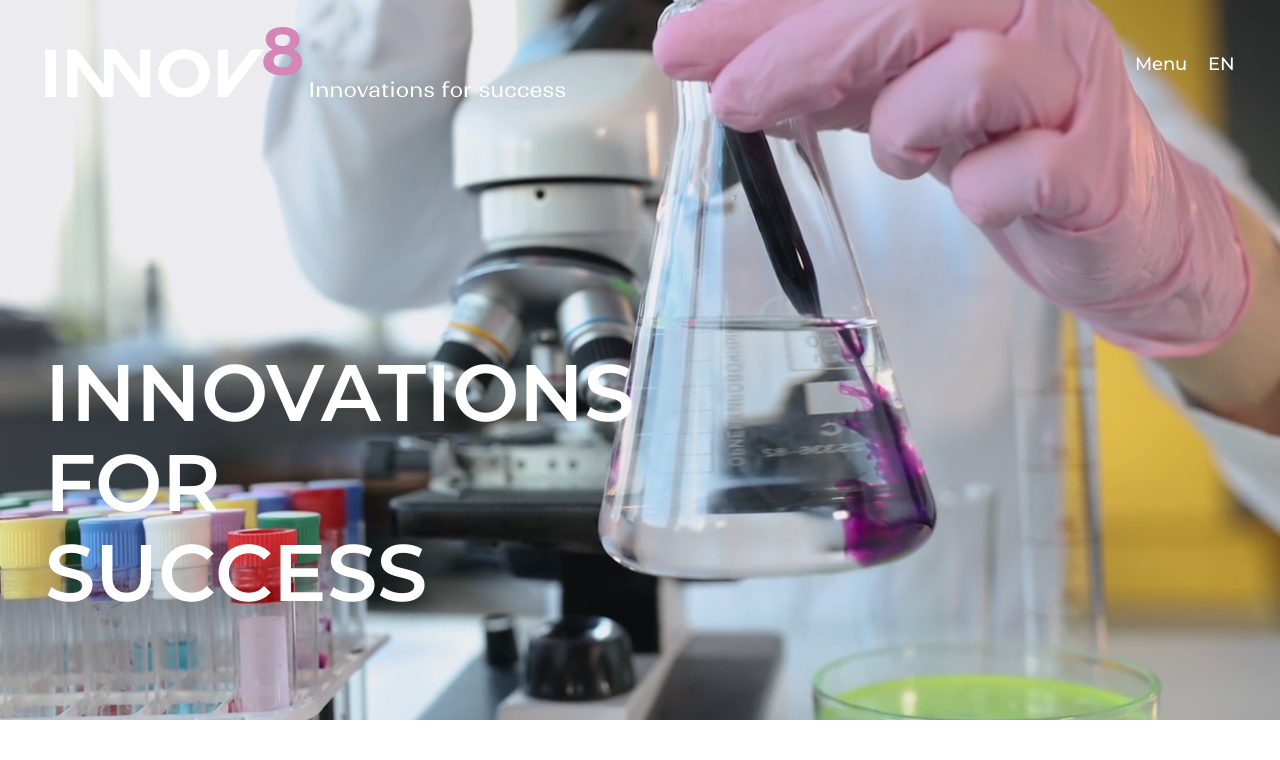

--- FILE ---
content_type: text/html;charset=UTF-8
request_url: https://www.innov8.at/
body_size: 3674
content:

<!DOCTYPE html>
<html lang="en">
	<head>
		<meta charset="utf-8" />
		<meta name="viewport" content="width=device-width, initial-scale=1, maximum-scale=1" />
		
		<!-- ######################################## -->
		<!--      website and content management      -->
		<!--  powered by syreta retail digitalization -->
		<!--          more info: www.syreta.com       -->
		<!-- ######################################## -->
		
		
	<meta name="robots" content="index, follow" /> 	
				<meta property="og:title" content="Home - innov8" />
				<meta property="og:image" content="/images/logo.svg" />
				<meta name="title" content="Home - innov8" />
				
				<title>Home - innov8</title>
			
		
			
			<link href="https://api.fontshare.com/css?f[]=ranade@400,401&display=swap" rel="stylesheet">
			<link href="/css/bootstrap.css" rel="stylesheet" />
			<link href="/css/style.css?v=1.0.0.0" rel="stylesheet" />
		
	</head>

	<body>
		
	<header>
		<div class="top">
			<div class="container">
				<div class="headerPad">
					<div class="row align-items-center justify-content-between">
						<div class="col-auto">
							<div class="hideOnMenuOpen">
								<a href="/en">
									<img class="img-fluid d-none d-md-block logo" src="/images/logoTextWhite.svg" alt="innov8" />
									<img class="img-fluid d-block d-md-none logo" src="/images/logoWhite.svg" alt="innov8" />
									<img class="img-fluid logoFixed" src="/images/logo.svg" alt="innov8" />
								</a>
							</div>
						</div>
						<div class="col-auto pt-1 ps-0">
							<a href="/" class="toggleMenu text-decoration-none hideOnMenuOpen textWhite">
								Menu
							</a>
							<a class="text-decoration-none ms-3 hideOnMenuOpen textWhite" id="langManu" data-bs-toggle="dropdown" aria-expanded="false">EN</a>
							<ul class="dropdown-menu" aria-labelledby="langManu">
								
									<li><a class="dropdown-item" href="/de">Deutsch</a></li>
								
									<li><a class="dropdown-item" href="/en">English</a></li>
								
							</ul>
						</div>
					</div>
				</div>
			</div>
		</div>
		<div class="absMenu">
			<div class="container h-100">
				<div class="row h-100">
					<div class="col-12 align-self-start">
						<div class="headerPad">
							<div class="row align-items-start align-items-md-end justify-content-between">
								<div class="col-auto">
									<a href="/en">
										<img class="img-fluid d-none d-md-block logo" src="/images/logoTextWhite.svg" alt="innov8" />
										<img class="img-fluid d-block d-md-none logo" src="/images/logoWhite.svg" alt="innov8" />
									</a>
								</div>
								<div class="col-auto">
									<a href="/" class="toggleMenu">
										<img class="img-fluid d-none d-md-block" src="/images/closeWhite.svg" alt="close" />
										<img class="img-fluid d-block d-md-none" src="/images/closeWhiteSmall.svg" alt="close" />
									</a>
								</div>
							</div>
						</div>
					</div>
					<div class="col-12 align-self-end">
						<div class="menu">
							<ul>
								
									<li>
										<a class="entry h1" href="/en/about-us">About us</a>
									</li>
								
									<li>
										<a class="entry h1" href="/en/competences">competences</a>
									</li>
								
									<li>
										<a class="entry h1" href="/en/contact">contact</a>
									</li>
								
							</ul>
						</div>
					</div>
				</div>
			</div>
		</div>
	</header>
	<div id="topAlert" class="feedbackOverlay">
	<div class="txt text-center"></div>
</div>

		<div id="content">
			
				<div id="inhalt1">
					
	<div class="tmplHeader">
		
			<img class="bgMedia d-block d-md-none" src="/upload/content/01_Home/innov8-header-01-3840x2200.jpg" alt="" title="" />
			
			<video class="bgMedia d-none d-md-block" autoplay muted loop playsinline>
				<source src="/upload/content/01_Home/innov8-header-05-3840x2200_superlow-720p.mp4" type="video/mp4" />
			</video>
		
		<div class="container h-100">
			<div class="row h-100">
				<div class="col-12 col-sm-10 col-md-9 col-lg-8 col-xl-7 col-xxl-6 col-xxxl-4 align-self-end">
					<div class="content hideOnMenuOpen h1 mb-0 fadeIn text-weiss">
						Innovations<br>for<br>Success
					</div>
				</div>
			</div>
		</div>
	</div>

				</div>
			
				<div id="inhalt2">
					
	<div class="tmplHeadline bg-weiss spaceTopmittel spaceBottommittel">
		<div class="container innerPad">
			<div class="row">
				<div class="col-12">
					
						<h1 class="mb-0 fadeIn text-center">INNOVATION IS A FAMILY AFFAIR</h1>
					
				</div>
			</div>
		</div>
	</div>

				</div>
			
				<div id="inhalt8">
					
	<div class="tmplTextBild bg-weiss spaceTopkein spaceBottommittel">
		<div class="container">
			<div class="row justify-content-between">
				<div class="col-12 col-md-6 order-1 order-md-1">
					
						<video class="img-fluid fadeIn" autoplay muted loop playsinline>
							<source src="/upload/content/01_Home/innov8-logo-animation-1830x1320_high.mp4" type="video/mp4" />
						</video>
					
				</div>
				<div class="col-12 col-md-6 col-xl-4 order-2">
					<div class="row h-100 text-start">
						<div class="col-12 align-self-start">
							
								<h2 class="mb-4 mt-4 mt-md-0 fadeIn">Expertise and the Spirit of Innovation are the Basis of Success.</h2>
							
						</div>
						<div class="col-12 align-self-end">
							<div class="fadeIn pb-xxl-5">
								<p>Innovation is the driving force behind success in the food industry. We at Innov8 are the research and development specialists in innovative technologies and products. As a strong member of the Almi Family, we also offer you bundled industry expertise and the professional network of the Almi Group.</p>

<p><a href="/en/about-us">Learn more</a></p>

							</div>
						</div>
					</div>
				</div>
			</div>
		</div>
	</div>

				</div>
			
				<div id="inhalt7">
					
	<div class="tmplFliesstext text-weiss bg-pink spaceTopkein spaceBottomkein">
		<div class="container innerPad">
			<div class="row justify-content-center">
				<div class="col-12 col-sm-10 col-lg-8 col-xxl-6 textBig text-center">
					<div class="fadeIn">
						<p>Benefit from our individual, innovative solutions and product developments, from raw material procurement to the end product.</p>

					</div>
				</div>
			</div>
		</div>
	</div>

				</div>
			
				<div id="inhalt53">
					
	<div class="tmplTextBild bg-weiss spaceTopmittel spaceBottommittel">
		<div class="container">
			<div class="row justify-content-between">
				<div class="col-12 col-md-6 order-1 order-md-1">
					
						<img class="img-fluid fadeIn" src="/upload/content/01_Home/innov8-vorsprung-durch-innovation-1830x1320.jpg" alt="" title="" />
					
				</div>
				<div class="col-12 col-md-6 col-xl-4 order-2">
					<div class="row h-100 text-start">
						<div class="col-12 align-self-start">
							
								<h2 class="mb-4 mt-4 mt-md-0 fadeIn">A Head Start through Innovation</h2>
							
						</div>
						<div class="col-12 align-self-end">
							<div class="fadeIn pb-xxl-5">
								<p>Competition in the food market is challenging. If you want to secure a long-term lead in the market, you have to always be one step ahead of the competition, and inspire your customers with truly innovative solutions. As a research and development specialist in the food sector, Innov8 is the first port of call to realise your market advantage.</p>

<p><a href="/en/about-us#inhalt50">Learn more</a></p>

							</div>
						</div>
					</div>
				</div>
			</div>
		</div>
	</div>

				</div>
			
				<div id="inhalt52">
					
	<div class="tmplTextBild bg-weiss spaceTopkein spaceBottomkein">
		<div class="container">
			<div class="row justify-content-between">
				<div class="col-12 col-md-6 order-1 order-md-3">
					
						<img class="img-fluid fadeIn" src="/upload/content/01_Home/innov8-02-1830x1320.jpg" alt="" title="" />
					
				</div>
				<div class="col-12 col-md-6 col-xl-4 order-2">
					<div class="row h-100 text-start">
						<div class="col-12 align-self-start">
							
								<h2 class="mb-4 mt-4 mt-md-0 fadeIn">The World Belongs to the Brave</h2>
							
						</div>
						<div class="col-12 align-self-end">
							<div class="fadeIn pb-xxl-5">
								<p>It takes courage to conquer the food market with an innovative product. Contact Innov8, your innovative, competent and experienced partner, for the development of your product; including all further services.</p>

<p><a href="/en/competences">Learn more</a></p>

							</div>
						</div>
					</div>
				</div>
			</div>
		</div>
	</div>

				</div>
			
				<div id="inhalt5">
					
	<div class="tmplZwischentextGross bg-weiss spaceTopkein spaceBottomkein">
		<div class="container innerPad">
			<div class="row">
				<div class="col-12">
					
						<h2 class="text-center mb-0 fadeIn">OUR CURRENT RESEARCH PROJECTS</h2>
					
				</div>
			</div>
		</div>
	</div>

				</div>
			
				<div id="inhalt56">
					
	<div class="tmplVierBilder bg-weiss spaceTopkein spaceBottommittel">
		<div class="container-fluid">
			<div class="row">
				<div class="col-12 col-sm-6 col-xl-3 p-0">
					
						<a href="/en/kompetenzen#inhalt42">
					
							<img class="img-fluid fadeIn" src="/upload/content/03_Kompetenzen/innov8-projekt-logo-lightgreeneggs.svg" alt="" title="" />
						
						</a>
					
				</div>
				<div class="col-12 col-sm-6 col-xl-3 p-0">
					
						<a href="/en/kompetenzen#inhalt42">
					
							<img data-fade-delay="100" class="img-fluid fadeIn" src="/upload/content/03_Kompetenzen/projekt-logo-ffoqsi.svg" alt="" title="" />
						
						</a>
					
				</div>
				<div class="col-12 col-sm-6 col-xl-3 p-0">
					
						<a href="/en/kompetenzen#inhalt42">
					
							<img data-fade-delay="200" class="img-fluid fadeIn" src="/upload/content/03_Kompetenzen/projekt-logo-blackboxumami.svg" alt="" title="" />
						
						</a>
					
				</div>
				<div class="col-12 col-sm-6 col-xl-3 p-0">
					
						<a href="/en/kompetenzen#inhalt42">
					
							<img data-fade-delay="300" class="img-fluid fadeIn" src="/upload/content/03_Kompetenzen/innov8-projekt-logo-kappanext.svg" alt="" title="" />
						
						</a>
					
				</div>
			</div>
		</div>
	</div>

				</div>
			
		</div>

		
	<footer>
		<div class="container">
			<div class="footerPad">
				<div class="row justify-content-between align-items-center">
					<div class="col-auto">
						<a href="/en">
							<img class="img-fluid d-none d-md-block logo" src="/images/logoText.svg" alt="innov8" />
							<img class="img-fluid d-block d-md-none logo" src="/images/logo.svg" alt="innov8" />
						</a>
					</div>
					<div class="col-auto">
						<a href="">
							<img class="img-fluid aGroup" src="/images/aGroup.svg" alt="innov8" />
						</a>
					</div>
				</div>
			</div>
			<div class="row align-items-center">
				
					<div class="col-12 col-xl-auto footerBig">
						<a class="entry me-xl-4 pe-xl-3" href="/en/about-us">About us</a>
					</div>
				
					<div class="col-12 col-xl-auto footerBig">
						<a class="entry me-xl-4 pe-xl-3" href="/en/competences">competences</a>
					</div>
				
					<div class="col-12 col-xl-auto footerBig">
						<a class="entry me-xl-4 pe-xl-3" href="/en/contact">contact</a>
					</div>
				
				<div class="col-auto mt-4 mt-xl-0 ms-xl-auto">
					
						<a class="ms-xl-2 me-2 me-xl-0" href="/en/imprint">imprint</a>
					
						<a class="ms-xl-2 me-2 me-xl-0" href="/en/data-privacy-statement">data privacy statement</a>
					
				</div>
			</div>
			<div class="row">
				<div class="col my-3 py-1">
					<hr />
				</div>
			</div>
			<div class="row">
				<div class="col-12 footerSmall">
					Innov8 GmbH, Hörschinger Straße 1<span class="d-xl-inline d-none">,</span><br class="d-xl-none" />
					4064 Oftering – Austria<span class="d-xl-inline d-none">,</span><br class="d-xl-none" />
					Phone: <a href="tel:+437221733998020">+43 7221 73399 8020</a><span class="d-xl-inline d-none">,</span><br class="d-xl-none" />
					<span class="d-xl-inline d-none">,</span><br class="d-xl-none" />
					innov8.at, <a href="mailto:office@innov8.at">office@innov8.at</a>
				</div>
			</div>
		</div>
	</footer>

			<script src="https://cdnjs.cloudflare.com/ajax/libs/jquery/3.6.0/jquery.min.js" integrity="sha512-894YE6QWD5I59HgZOGReFYm4dnWc1Qt5NtvYSaNcOP+u1T9qYdvdihz0PPSiiqn/+/3e7Jo4EaG7TubfWGUrMQ==" crossorigin="anonymous" referrerpolicy="no-referrer"></script>
			
			<script src="/js/bootstrap.bundle.min.js"></script>
			<script src="/js/core.js?v=1.0.0.0"></script>
		
	</body>
</html>

--- FILE ---
content_type: text/css
request_url: https://api.fontshare.com/css?f[]=ranade@400,401&display=swap
body_size: 1038
content:
/* Ranade */
@font-face {
  font-family: 'Ranade';
  src: url('//cdn.fontshare.com/wf/VTABUNXESC35DOCRFNLIWPSTHJEOCY4Q/GIHU5SZ7WYPXDURVYYYDCWYCQVT4M3H6/RXZ46KOEDGXL7HVIXMJIAZICDYUR5QZJ.woff2') format('woff2'),
       url('//cdn.fontshare.com/wf/VTABUNXESC35DOCRFNLIWPSTHJEOCY4Q/GIHU5SZ7WYPXDURVYYYDCWYCQVT4M3H6/RXZ46KOEDGXL7HVIXMJIAZICDYUR5QZJ.woff') format('woff'),
       url('//cdn.fontshare.com/wf/VTABUNXESC35DOCRFNLIWPSTHJEOCY4Q/GIHU5SZ7WYPXDURVYYYDCWYCQVT4M3H6/RXZ46KOEDGXL7HVIXMJIAZICDYUR5QZJ.ttf') format('truetype');
  font-weight: 400;
  font-display: swap;
  font-style: normal;
}
@font-face {
  font-family: 'Ranade';
  src: url('//cdn.fontshare.com/wf/LAZUBAPAHSYG5SHWCGBZRPUUUO7WZFQ6/AJTKUA2DCZYQ5XAIM2WHNMD4UIQ5WK5W/5VJOD3PSYL66KPX5AB27YLMM327JTBER.woff2') format('woff2'),
       url('//cdn.fontshare.com/wf/LAZUBAPAHSYG5SHWCGBZRPUUUO7WZFQ6/AJTKUA2DCZYQ5XAIM2WHNMD4UIQ5WK5W/5VJOD3PSYL66KPX5AB27YLMM327JTBER.woff') format('woff'),
       url('//cdn.fontshare.com/wf/LAZUBAPAHSYG5SHWCGBZRPUUUO7WZFQ6/AJTKUA2DCZYQ5XAIM2WHNMD4UIQ5WK5W/5VJOD3PSYL66KPX5AB27YLMM327JTBER.ttf') format('truetype');
  font-weight: 400;
  font-display: swap;
  font-style: italic;
}




--- FILE ---
content_type: text/css
request_url: https://www.innov8.at/css/style.css?v=1.0.0.0
body_size: 2193
content:
/* montserrat-500 - latin */
@font-face {
	font-family: 'Montserrat';
	font-style: normal;
	font-weight: 500;
	src: url('/fonts/montserrat-v25-latin-500.eot');
	src: local(''),
		url('/fonts/montserrat-v25-latin-500.eot?#iefix') format('embedded-opentype'),
		url('/fonts/montserrat-v25-latin-500.woff2') format('woff2'),
		url('/fonts/montserrat-v25-latin-500.woff') format('woff'),
		url('/fonts/montserrat-v25-latin-500.ttf') format('truetype'),
		url('/fonts/montserrat-v25-latin-500.svg#Montserrat') format('svg');
}
/* montserrat-600 - latin */
@font-face {
	font-family: 'Montserrat';
	font-style: normal;
	font-weight: 600;
	src: url('/fonts/montserrat-v25-latin-600.eot');
	src: local(''),
		url('/fonts/montserrat-v25-latin-600.eot?#iefix') format('embedded-opentype'),
		url('/fonts/montserrat-v25-latin-600.woff2') format('woff2'),
		url('/fonts/montserrat-v25-latin-600.woff') format('woff'),
		url('/fonts/montserrat-v25-latin-600.ttf') format('truetype'),
		url('/fonts/montserrat-v25-latin-600.svg#Montserrat') format('svg');
}
/* montserrat-500italic - latin */
@font-face {
	font-family: 'Montserrat';
	font-style: italic;
	font-weight: 500;
	src: url('/fonts/montserrat-v25-latin-500italic.eot');
	src: local(''),
		url('/fonts/montserrat-v25-latin-500italic.eot?#iefix') format('embedded-opentype'),
		url('/fonts/montserrat-v25-latin-500italic.woff2') format('woff2'),
		url('/fonts/montserrat-v25-latin-500italic.woff') format('woff'),
		url('/fonts/montserrat-v25-latin-500italic.ttf') format('truetype'),
		url('/fonts/montserrat-v25-latin-500italic.svg#Montserrat') format('svg');
}
/* montserrat-600italic - latin */
@font-face {
	font-family: 'Montserrat';
	font-style: italic;
	font-weight: 600;
	src: url('/fonts/montserrat-v25-latin-600italic.eot');
	src: local(''),
		url('/fonts/montserrat-v25-latin-600italic.eot?#iefix') format('embedded-opentype'),
		url('/fonts/montserrat-v25-latin-600italic.woff2') format('woff2'),
		url('/fonts/montserrat-v25-latin-600italic.woff') format('woff'),
		url('/fonts/montserrat-v25-latin-600italic.ttf') format('truetype'),
		url('/fonts/montserrat-v25-latin-600italic.svg#Montserrat') format('svg');
}

body {
	font-family: 'Montserrat', sans-serif;
	font-size: 18px;
	line-height: 1.222;
	font-weight: 500;
	color: #4A4A49;
}
html,
body {
	overflow-x: hidden;
}

.container {
	max-width: none;
	padding-left: 45px;
	padding-right: 45px;
}

.h1,
h1 {
	font-size: 80px;
	font-weight: 600;
	line-height: 1.125;
	text-transform: uppercase;
}
.h2,
h2 {
	font-family: 'Ranade', sans-serif;
	font-size: 50px;
	line-height: 1.2;
}

.textBig {
	font-size: 23px;
	line-height: 1.217;
}
.textSmall {
	font-size: 12px;
	line-height: 1.667;
	letter-spacing: .15em;
	text-transform: uppercase;
}
.footerBig {
	font-size: 30px;
	font-weight: 600;
	line-height: 1.5;
	color: #262626;
	text-transform: uppercase;
}
.footerSmall {
	font-size: 13px;
	line-height: 1.385;
	letter-spacing: .05em;
}

.btn {
	font-size: 12px;
	line-height: 1.667;
	letter-spacing: .15em;
	text-transform: uppercase;
	padding: 16px 33px;
	border-radius: 8px;
}

.bgMedia {
	position: absolute;
	left: 0;
	top: 0;
	width: 100%;
	height: 100%;
	object-fit: cover;
	object-position: 50% 50%;
	z-index: 0;
}
.text262626 {
	color: #262626;
}

.fadeIn {
	opacity: 0;
	transform: translateY(30px);
	transition: opacity 250ms linear, transform 500ms ease-out;
}
.fadeIn.showFade {
	opacity: 1;
	transform: translateY(0);
}

.spaceTopklein {
	padding-top: 40px;
}
.spaceTopmittel {
	padding-top: 120px;
}
.spaceTopgross {
	padding-top: 200px;
}
.spaceTopmax {
	padding-top: 400px;
}
.spaceBottomklein {
	padding-bottom: 40px;
}
.spaceBottommittel {
	padding-bottom: 120px;
}
.spaceBottomgross {
	padding-bottom: 200px;
}
.spaceBottommax {
	padding-bottom: 400px;
}

hr {
	border: none;
	outline: none;
	box-shadow: none;
	width: 100%;
	height: 1px;
	background-color: #262626;
	display: block;
	margin: 0;
	padding: 0;
}

.text2Col {
	column-count: 2;
	column-gap: 30px;
}

.bg-grau,
.bg-dunkelgrau {
	color: #fff;
}

.feedbackOverlay {
	display: none;
	position: fixed;
	top: 0;
	width: 100%;
	color: #fff;
	font-weight: 700;
	z-index: 1110;
	box-shadow: 0 2px 2px rgba(0, 0, 0, .1);
}
.feedbackOverlay > * {
	padding: 15px;
}
.feedbackOverlay p {
	margin-bottom: 0;
}
.feedbackOverlay .success {
	display: none;
	background-color: #efefef;
	color: #00a660;
}
.feedbackOverlay .error {
	display: none;
	background-color: #efefef;
	color: #c92438;
}

.form-select,
.form-control {
	padding-top: 11px;
	padding-bottom: 11px;
	border: 1px solid #4A4A49;
	border-radius: 3px;
}

a,
a:active,
a:focus,
a:hover {
	color: inherit;
}

.headerSpacer {
	height: 199px;
}
.hideOnMenuOpen {
	opacity: 1;
	transition: all 150ms linear;
}
body.menuOpen .hideOnMenuOpen {
	opacity: 0;
}
header {
	position: fixed;
	width: 100%;
	z-index: 900;
}
header .headerPad {
	padding: 27px 0 101px;
	transition: all 150ms linear;
}
header .logo {
	display: block;
}
header .logoFixed {
	display: none;
}
body.scrolled header .top .logo {
	display: none!important;
}
body.scrolled header .logoFixed {
	display: block;
	width: 90px;
}
body.scrolled header .top .headerPad {
	padding: 9px 0 16px;
}
header .top {
	transition: all 150ms linear;
}
body.scrolled header .top {
	background-color: #fff;
}
body:not(.scrolled) header .top .textWhite {
	color: #fff;
}
header .absMenu {
	position: fixed;
	left: 50%;
	top: -50%;
	width: 100%;
	height: 100%;
	background-color: rgba(38, 38, 38, .9);
	display: none;
	opacity: 0;
	pointer-events: none;
	transform: scale(0);
	transition: all 150ms linear;
}
body.loaded header .absMenu {
	display: block;
}
body.menuOpen header .absMenu {
	left: 0;
	top: 0;
	opacity: 1;
	pointer-events: auto;
	transform: scale(1);
}
header .absMenu .menu {
	padding-bottom: 102px;
}
header .absMenu .menu ul {
	list-style: none;
	padding: 0;
	margin: 0;
}
header .absMenu .menu ul li a {
	color: #fff;
	text-decoration: none;
	transition: all 100ms linear;
}
header .absMenu .menu ul li a.active,
header .absMenu .menu ul li a:hover {
	color: var(--pink);
	text-decoration: underline;
}

.tmplHeader {
	position: relative;
	height: 100vh;
}
.tmplHeader .content {
	padding-bottom: 102px;
}

.tmplHeadline .innerPad {
	padding-top: 45px;
	padding-bottom: 45px;
}

.tmplTrennstrich .innerPad {
	padding-top: 60px;
	padding-bottom: 60px;
}

.tmplZwischentextGross .innerPad {
	padding-top: 165px;
	padding-bottom: 165px;
}

.tmplFliesstext .innerPad {
	padding-top: 144px;
	padding-bottom: 144px;
}

.tmplZwischentextKlein .innerPad {
	padding-top: 92px;
	padding-bottom: 92px;
}

.tmplHeadlineText .headline {
	padding-bottom: 200px;
}

.tmplMaps .gmaps {
	height: 500px;
	max-height: 70vw;
}

footer {
	padding-top: 27px;
	padding-bottom: 39px;
}
footer .footerPad {
	padding-bottom: 150px;
}
footer a {
	text-decoration: none;
}

@media (max-width: 575.98px) {
	.text2Col {
		column-count: 1;
	}
}

@media (max-width: 767.98px) {
	body {
		font-size: 16px;
		line-height: 1.1875;
	}

	.h1,
	h1 {
		font-size: 40px;
		line-height: 1.175;
	}
	.h2,
	h2 {
		font-family: 'Ranade', sans-serif;
		font-size: 30px;
		line-height: 1.167;
	}

	.textBig {
		font-size: 20px;
		line-height: 1.25;
	}
	.textSmall {
		font-size: 11px;
		line-height: 1.818;
	}

	.spaceTopmittel {
		padding-top: 80px;
	}
	.spaceTopgross {
		padding-top: 120px;
	}
	.spaceTopmax {
		padding-top: 200px;
	}
	.spaceBottommittel {
		padding-bottom: 80px;
	}
	.spaceBottomgross {
		padding-bottom: 120px;
	}
	.spaceBottommax {
		padding-bottom: 200px;
	}

	.headerSpacer {
		height: 119px;
	}
	header .headerPad {
		padding: 27px 0 48px;
	}
	body.scrolled header .logoFixed {
		width: 77px;
	}	
	body.scrolled header .top .headerPad {
		padding: 13px 0 16px;
	}
	header .absMenu .headerPad {
		padding: 23px 0;
	}

	.tmplHeadline .innerPad {
		padding-top: 35px;
		padding-bottom: 35px;
	}

	.tmplTrennstrich .innerPad {
		padding-top: 39px;
		padding-bottom: 39px;
	}

	.tmplZwischentextGross .innerPad {
		padding-top: 40px;
		padding-bottom: 40px;
	}

	.tmplFliesstext .innerPad {
		padding-top: 88px;
		padding-bottom: 88px;
	}

	.tmplZwischentextKlein .innerPad {
		padding-top: 52px;
		padding-bottom: 52px;
	}

	.tmplHeadlineText .headline {
		padding-bottom: 32px;
	}
}

@media (max-width: 991.98px) {
}

@media (max-width: 1199.98px) {
	.tmplZwischentextGross .innerPad {
		padding-top: 115px;
		padding-bottom: 115px;
	}

	.tmplFliesstext .innerPad {
		padding-top: 100px;
		padding-bottom: 100px;
	}

	.tmplHeadlineText .headline {
		padding-bottom: 35px;
	}
	footer .footerPad {
		padding-bottom: 50px;
	}
	footer .aGroup {
		width: 53px;
	}
}

@media (max-width: 1399.98px) {
}

@media (max-width: 1899.98px) {
}

--- FILE ---
content_type: image/svg+xml
request_url: https://www.innov8.at/images/aGroup.svg
body_size: 1765
content:
<svg xmlns="http://www.w3.org/2000/svg" width="84.886" height="71.847" viewBox="0 0 84.886 71.847">
  <g id="Gruppe_813" data-name="Gruppe 813" transform="translate(-223.285 -282.277)">
    <path id="Pfad_274" data-name="Pfad 274" d="M1495.3,1350.344c0,4.887-3.181,7.563-7.985,7.563-4.509,0-7.8-2.506-7.8-7.1,0-3.139,1.622-6.026,4.551-6.026h.147v2.444c-2.044,0-3.245,1.6-3.245,3.687,0,3.2,3.076,4.551,6.215,4.572,3.729,0,6.594-1.517,6.637-5.267a5.714,5.714,0,0,0-1.032-3.413h-4.067v3.581h-1.433v-5.878h5.9A8.253,8.253,0,0,1,1495.3,1350.344Z" transform="translate(-1187.126 -1003.798)" fill="#161615"/>
    <path id="Pfad_275" data-name="Pfad 275" d="M1483.346,1098.916v-5.962c0-2.949,1.664-5.246,4.614-5.246a4.577,4.577,0,0,1,4.172,2.781l6.531-3.287v2.612l-5.919,2.928c.021.337.042.7.042,1.033v2.823h5.878v2.317Zm1.432-2.317h6.573v-3.013a3.205,3.205,0,0,0-3.392-3.54c-2.065,0-3.182,1.391-3.182,3.392Z" transform="translate(-1190.746 -760.646)" fill="#161615"/>
    <path id="Pfad_276" data-name="Pfad 276" d="M1495.3,807.451c0,4.572-3.414,7.1-7.9,7.1-4.467,0-7.88-2.528-7.88-7.1,0-4.593,3.413-7.121,7.88-7.121C1491.887,800.33,1495.3,802.858,1495.3,807.451Zm-1.475,0c0-3.329-3.139-4.677-6.426-4.677s-6.4,1.348-6.4,4.677c0,3.308,3.118,4.656,6.4,4.656S1493.826,810.759,1493.826,807.451Z" transform="translate(-1187.13 -489.555)" fill="#161615"/>
    <path id="Pfad_277" data-name="Pfad 277" d="M1492.658,543.877c2.971,0,4.762-1.138,4.762-4.087,0-2.886-1.9-4.129-4.762-4.129h-9.312v-1.706h9.165c4.109,0,6.384,2.086,6.384,6.089,0,4.172-2.233,6.194-6.363,6.194h-9.186v-2.36Z" transform="translate(-1190.746 -237.832)" fill="#161615"/>
    <path id="Pfad_278" data-name="Pfad 278" d="M1483.346,293.3v-5.667c0-3.224,1.833-5.351,4.74-5.351,3.076,0,4.972,2.254,4.972,5.457v3.244h5.6V293.3Zm1.432-2.318h6.847v-2.991c0-2.149-1.391-3.371-3.539-3.371a3.131,3.131,0,0,0-3.308,3.392Z" transform="translate(-1190.746 0)" fill="#161615"/>
    <path id="Pfad_279" data-name="Pfad 279" d="M273.586,337.5v16.972h15.938V282.65H271.072l-47.787,71.826h6.5a8.388,8.388,0,0,0,6.956-3.7l36.841-54.716v31.861H259.5l-6.067,9.583" transform="translate(0 -0.352)" fill="#161615"/>
  </g>
</svg>

--- FILE ---
content_type: image/svg+xml
request_url: https://www.innov8.at/upload/content/03_Kompetenzen/innov8-projekt-logo-lightgreeneggs.svg
body_size: 413
content:
<?xml version="1.0" encoding="UTF-8"?>
<svg xmlns="http://www.w3.org/2000/svg" version="1.1" viewBox="0 0 481 481">
  <defs>
    <style>
      .cls-1, .cls-2 {
        isolation: isolate;
      }

      .cls-2 {
        font-family: Montserrat-Bold, Montserrat;
        font-size: 31px;
        font-weight: 700;
      }

      .cls-3 {
        fill: #e2e1e1;
      }
    </style>
  </defs>
  <!-- Generator: Adobe Illustrator 28.7.3, SVG Export Plug-In . SVG Version: 1.2.0 Build 164)  -->
  <g>
    <g id="Ebene_1">
      <g id="Ebene_1-2" data-name="Ebene_1">
        <rect class="cls-3" x=".5" y=".5" width="480" height="480"/>
        <g class="cls-1">
          <text class="cls-2" transform="translate(101.3 250.5)"><tspan x="0" y="0">Light Green Eggs</tspan></text>
        </g>
      </g>
    </g>
  </g>
</svg>

--- FILE ---
content_type: image/svg+xml
request_url: https://www.innov8.at/images/logoText.svg
body_size: 9241
content:
<svg xmlns="http://www.w3.org/2000/svg" width="519.89" height="71.492" viewBox="0 0 519.89 71.492">
  <g id="Gruppe_730" data-name="Gruppe 730" transform="translate(-71.664 -39.203)">
    <g id="Logo" transform="translate(71.664 39.203)">
      <path id="Pfad_182" data-name="Pfad 182" d="M287.438,98.47a14.748,14.748,0,0,1-14.587,15.068A14.977,14.977,0,0,1,257.989,98.47a14.816,14.816,0,0,1,14.862-14.931A14.63,14.63,0,0,1,287.438,98.47m11.147,0c0-13.968-11.147-24.427-25.871-24.427s-25.871,10.39-25.871,24.427c0,13.968,11.147,24.564,25.871,24.564s25.871-10.666,25.871-24.564" transform="translate(-133.703 -51.542)" fill="#161615"/>
      <path id="Pfad_183" data-name="Pfad 183" d="M349.423,105.539V74.576H339.1v48.165h9.908l36.373-48.165H372.817Z" transform="translate(-166.377 -51.731)" fill="#161615"/>
      <path id="Pfad_184" data-name="Pfad 184" d="M428.877,66.657c5.849,0,9.151,2.408,9.151,6.674,0,4.335-3.371,6.743-9.083,6.743-5.848,0-9.082-2.408-9.082-6.812,0-4.2,3.234-6.606,9.013-6.606m.068-19.954c4.886,0,7.638,2.133,7.638,5.917,0,3.716-2.752,5.848-7.638,5.848-4.954,0-7.775-2.133-7.775-5.848,0-3.785,2.821-5.917,7.775-5.917m-.068-7.5c-10.252,0-16.858,4.817-16.858,12.523,0,4.266,2.683,8.119,6.95,10.321-5.78,2.133-9.427,6.812-9.427,12.385,0,8.532,7.5,13.9,19.4,13.9,11.766,0,19.335-5.435,19.335-14.036,0-5.5-3.44-10.115-8.876-12.248A11.291,11.291,0,0,0,445.8,52c0-7.844-6.606-12.8-16.926-12.8" transform="translate(-191.323 -39.203)" fill="#d486b7"/>
      <rect id="Rechteck_118" data-name="Rechteck 118" width="10.871" height="48.167" transform="translate(0 22.845)" fill="#161615"/>
      <path id="Pfad_185" data-name="Pfad 185" d="M142.867,74.572H155.43l23.4,30.966V74.572h10.321v48.169h-9.908L152.367,87.154h0V122.74H139.8l-.033-.042L116.472,91.843v30.9h-10.39V74.573h9.908l26.876,35.587Z" transform="translate(-83.853 -51.729)" fill="#161615"/>
    </g>
    <g id="Claim" transform="translate(337.168 94.178)">
      <path id="Pfad_186" data-name="Pfad 186" d="M482.757,125.921h2.27v15h-2.27Z" transform="translate(-482.757 -124.89)" fill="#161615"/>
      <path id="Pfad_187" data-name="Pfad 187" d="M494.82,143.1h-2.064V132.263h1.733l.331,1.9a4.187,4.187,0,0,1,3.756-2.1c3.013,0,4.788,1.878,4.788,4.891V143.1H501.3v-6c0-2.125-1.073-3.632-3.178-3.632a3.374,3.374,0,0,0-3.3,3.653Z" transform="translate(-486.298 -127.062)" fill="#161615"/>
      <path id="Pfad_188" data-name="Pfad 188" d="M516.61,143.1h-2.064V132.263h1.733l.331,1.9a4.187,4.187,0,0,1,3.756-2.1c3.013,0,4.788,1.878,4.788,4.891V143.1H523.09v-6c0-2.125-1.073-3.632-3.178-3.632a3.374,3.374,0,0,0-3.3,3.653Z" transform="translate(-494.015 -127.062)" fill="#161615"/>
      <path id="Pfad_189" data-name="Pfad 189" d="M540.882,143.3a5.624,5.624,0,1,1,0-11.247,5.624,5.624,0,1,1,0,11.247Zm0-1.155c2.415,0,3.57-2.022,3.57-4.458,0-2.394-1.155-4.478-3.57-4.478-2.373,0-3.57,2.084-3.57,4.478C537.312,140.145,538.447,142.147,540.882,142.147Z" transform="translate(-501.325 -127.062)" fill="#161615"/>
      <path id="Pfad_190" data-name="Pfad 190" d="M561.08,143.209h-1.9l-4.6-10.833h2.249l3.694,8.873,3.776-8.873h1.383Z" transform="translate(-508.193 -127.176)" fill="#161615"/>
      <path id="Pfad_191" data-name="Pfad 191" d="M581.406,141.281a4.237,4.237,0,0,1-4,2.022c-2.311,0-4-.99-4-3.158a2.765,2.765,0,0,1,1.279-2.414c1.032-.763,2.333-.99,4.685-.99.7,0,1.445.02,2.022.061v-.97a2.435,2.435,0,0,0-2.682-2.62c-1.631,0-2.7.8-2.7,2.455h-2.022v-.227c0-2.126,1.9-3.384,4.726-3.384,2.641,0,4.746,1.3,4.746,3.962V143.1H581.8Zm-3.384.763a3.214,3.214,0,0,0,3.364-3.3V137.9c-.289-.021-.763-.021-1.135-.021-1.712,0-3.3.083-4.106.784a1.741,1.741,0,0,0-.639,1.383C575.5,141.383,576.495,142.044,578.021,142.044Z" transform="translate(-514.858 -127.062)" fill="#161615"/>
      <path id="Pfad_192" data-name="Pfad 192" d="M597.375,142.037c-2.187,0-3.054-.949-3.054-3.156v-6.728h-1.465v-1.135h1.465v-1.981l2.064-.5v2.477h2.641v1.135h-2.641v6.232c0,1.486.021,2.291,1.486,2.353a6.807,6.807,0,0,0,1.65-.207v1.156A6.491,6.491,0,0,1,597.375,142.037Z" transform="translate(-521.749 -125.817)" fill="#161615"/>
      <path id="Pfad_193" data-name="Pfad 193" d="M608.787,127.112a1.352,1.352,0,0,1-1.362-1.382,1.33,1.33,0,0,1,1.362-1.341,1.347,1.347,0,0,1,1.382,1.341A1.369,1.369,0,0,1,608.787,127.112Zm-1.011,2.436h2.064v10.833h-2.064Z" transform="translate(-526.908 -124.347)" fill="#161615"/>
      <path id="Pfad_194" data-name="Pfad 194" d="M621.747,143.3a5.624,5.624,0,1,1,0-11.247,5.624,5.624,0,1,1,0,11.247Zm0-1.155c2.414,0,3.57-2.022,3.57-4.458,0-2.394-1.155-4.478-3.57-4.478-2.373,0-3.571,2.084-3.571,4.478C618.177,140.145,619.312,142.147,621.747,142.147Z" transform="translate(-529.963 -127.062)" fill="#161615"/>
      <path id="Pfad_195" data-name="Pfad 195" d="M640.033,143.1h-2.064V132.263H639.7l.331,1.9a4.187,4.187,0,0,1,3.756-2.1c3.013,0,4.788,1.878,4.788,4.891V143.1h-2.064v-6c0-2.125-1.073-3.632-3.178-3.632a3.374,3.374,0,0,0-3.3,3.653Z" transform="translate(-537.725 -127.062)" fill="#161615"/>
      <path id="Pfad_196" data-name="Pfad 196" d="M666.357,140.217c0-1.383-1.815-1.589-3.178-1.878-2.1-.433-4.065-1.032-4.065-3.116,0-2.167,2.291-3.2,4.458-3.2,2.435,0,4.726,1.011,4.726,3.22v.206h-2.023c0-1.527-1.176-2.291-2.724-2.291-1.2,0-2.414.64-2.414,1.817,0,1.279,1.28,1.506,2.93,1.878,1.692.371,4.376.681,4.376,3.116,0,2.353-2.374,3.323-4.705,3.323-2.58,0-4.809-1.073-4.809-3.57v-.247h2.043a2.513,2.513,0,0,0,2.786,2.683C665.119,142.157,666.357,141.6,666.357,140.217Z" transform="translate(-545.148 -127.051)" fill="#161615"/>
      <path id="Pfad_197" data-name="Pfad 197" d="M689.71,130.659v9.7h-2.063v-9.7h-1.465v-1.135h1.527V128c0-2.559,1.631-3.673,4.21-3.673a8.527,8.527,0,0,1,1.9.227v1.156a7.017,7.017,0,0,0-1.362-.1c-1.795,0-2.744.639-2.744,2.476v1.445h3.426v1.135Z" transform="translate(-554.8 -124.324)" fill="#161615"/>
      <path id="Pfad_198" data-name="Pfad 198" d="M705.327,143.3a5.624,5.624,0,1,1,0-11.247,5.624,5.624,0,1,1,0,11.247Zm0-1.155c2.414,0,3.57-2.022,3.57-4.458,0-2.394-1.155-4.478-3.57-4.478-2.373,0-3.571,2.084-3.571,4.478C701.756,140.145,702.892,142.147,705.327,142.147Z" transform="translate(-559.563 -127.062)" fill="#161615"/>
      <path id="Pfad_199" data-name="Pfad 199" d="M728.029,133.831a4.157,4.157,0,0,0-1.032-.124,3.38,3.38,0,0,0-2.291.764,3.766,3.766,0,0,0-1.093,2.95V143.1h-2.064V132.263h1.733l.309,2.125a3.2,3.2,0,0,1,3.323-2.332,4.259,4.259,0,0,1,1.115.124Z" transform="translate(-567.325 -127.062)" fill="#161615"/>
      <path id="Pfad_200" data-name="Pfad 200" d="M751.918,140.217c0-1.383-1.816-1.589-3.178-1.878-2.1-.433-4.065-1.032-4.065-3.116,0-2.167,2.291-3.2,4.457-3.2,2.435,0,4.726,1.011,4.726,3.22v.206h-2.023c0-1.527-1.177-2.291-2.724-2.291-1.2,0-2.414.64-2.414,1.817,0,1.279,1.279,1.506,2.93,1.878,1.692.371,4.375.681,4.375,3.116,0,2.353-2.373,3.323-4.705,3.323-2.58,0-4.808-1.073-4.808-3.57v-.247h2.043a2.512,2.512,0,0,0,2.786,2.683C750.68,142.157,751.918,141.6,751.918,140.217Z" transform="translate(-575.45 -127.051)" fill="#161615"/>
      <path id="Pfad_201" data-name="Pfad 201" d="M771.826,141.332a3.982,3.982,0,0,1-3.673,2.084c-3.115,0-4.622-2-4.622-5.1v-5.943h2.063v5.84c0,2.249.908,3.777,3.034,3.777,2.064,0,3.2-1.651,3.2-3.694v-5.922h2.043v10.833h-1.733Z" transform="translate(-582.193 -127.176)" fill="#161615"/>
      <path id="Pfad_202" data-name="Pfad 202" d="M789.541,143.3a5.19,5.19,0,0,1-5.531-5.572,5.336,5.336,0,0,1,5.531-5.675c2.682,0,5.118,1.445,5.118,3.962v.187h-2.1a2.888,2.888,0,0,0-3.013-2.992c-2.373,0-3.406,2.146-3.406,4.519,0,2.394,1.011,4.354,3.406,4.354a2.8,2.8,0,0,0,2.971-3.034h2.105v.165C794.617,141.817,792.306,143.3,789.541,143.3Z" transform="translate(-589.446 -127.062)" fill="#161615"/>
      <path id="Pfad_203" data-name="Pfad 203" d="M809.158,143.3a5.19,5.19,0,0,1-5.531-5.572,5.336,5.336,0,0,1,5.531-5.675c2.682,0,5.118,1.445,5.118,3.962v.187h-2.1a2.888,2.888,0,0,0-3.013-2.992c-2.374,0-3.406,2.146-3.406,4.519,0,2.394,1.011,4.354,3.406,4.354a2.8,2.8,0,0,0,2.972-3.034h2.1v.165C814.234,141.817,811.923,143.3,809.158,143.3Z" transform="translate(-596.393 -127.062)" fill="#161615"/>
      <path id="Pfad_204" data-name="Pfad 204" d="M828.858,143.3a5.208,5.208,0,0,1-5.613-5.592,5.281,5.281,0,0,1,5.51-5.654c3.261,0,5.3,1.94,5.3,5.2a7.051,7.051,0,0,1-.042.908H825.37c.124,2.187,1.259,3.983,3.488,3.983,1.734,0,2.972-.909,2.972-2.642h2.084C833.914,142.105,831.458,143.3,828.858,143.3Zm-3.467-6.273h6.624c0-2.229-1.032-3.818-3.261-3.818C826.629,133.212,825.556,134.924,825.391,137.03Z" transform="translate(-603.341 -127.062)" fill="#161615"/>
      <path id="Pfad_205" data-name="Pfad 205" d="M850.866,140.217c0-1.383-1.816-1.589-3.178-1.878-2.1-.433-4.065-1.032-4.065-3.116,0-2.167,2.291-3.2,4.457-3.2,2.435,0,4.726,1.011,4.726,3.22v.206h-2.023c0-1.527-1.176-2.291-2.724-2.291-1.2,0-2.414.64-2.414,1.817,0,1.279,1.279,1.506,2.93,1.878,1.692.371,4.375.681,4.375,3.116,0,2.353-2.373,3.323-4.705,3.323-2.579,0-4.808-1.073-4.808-3.57v-.247h2.043a2.513,2.513,0,0,0,2.786,2.683C849.628,142.157,850.866,141.6,850.866,140.217Z" transform="translate(-610.492 -127.051)" fill="#161615"/>
      <path id="Pfad_206" data-name="Pfad 206" d="M869.333,140.217c0-1.383-1.816-1.589-3.178-1.878-2.1-.433-4.065-1.032-4.065-3.116,0-2.167,2.291-3.2,4.457-3.2,2.436,0,4.726,1.011,4.726,3.22v.206h-2.023c0-1.527-1.176-2.291-2.724-2.291-1.2,0-2.414.64-2.414,1.817,0,1.279,1.279,1.506,2.93,1.878,1.692.371,4.375.681,4.375,3.116,0,2.353-2.374,3.323-4.705,3.323-2.58,0-4.808-1.073-4.808-3.57v-.247h2.043a2.512,2.512,0,0,0,2.786,2.683C868.1,142.157,869.333,141.6,869.333,140.217Z" transform="translate(-617.032 -127.051)" fill="#161615"/>
    </g>
  </g>
</svg>

--- FILE ---
content_type: image/svg+xml
request_url: https://www.innov8.at/images/closeWhiteSmall.svg
body_size: 145
content:
<svg xmlns="http://www.w3.org/2000/svg" width="14.328" height="14.328" viewBox="0 0 14.328 14.328">
  <g id="Gruppe_735" data-name="Gruppe 735" transform="translate(-1701.982 -36.483)">
    <line id="Linie_7" data-name="Linie 7" y2="16.263" transform="translate(1714.896 37.898) rotate(45)" fill="none" stroke="#fff" stroke-linecap="round" stroke-width="2"/>
    <line id="Linie_8" data-name="Linie 8" y1="16.263" transform="translate(1714.896 49.398) rotate(135)" fill="none" stroke="#fff" stroke-linecap="round" stroke-width="2"/>
  </g>
</svg>

--- FILE ---
content_type: image/svg+xml
request_url: https://www.innov8.at/images/closeWhite.svg
body_size: 137
content:
<svg xmlns="http://www.w3.org/2000/svg" width="53.033" height="53.034" viewBox="0 0 53.033 53.034">
  <g id="Gruppe_735" data-name="Gruppe 735" transform="translate(-1701.982 -36.483)">
    <line id="Linie_7" data-name="Linie 7" y2="71" transform="translate(1753.602 37.898) rotate(45)" fill="none" stroke="#fff" stroke-linecap="round" stroke-width="2"/>
    <line id="Linie_8" data-name="Linie 8" y1="71" transform="translate(1753.602 88.103) rotate(135)" fill="none" stroke="#fff" stroke-linecap="round" stroke-width="2"/>
  </g>
</svg>

--- FILE ---
content_type: image/svg+xml
request_url: https://www.innov8.at/images/logoWhite.svg
body_size: 1393
content:
<svg xmlns="http://www.w3.org/2000/svg" width="161" height="44.795" viewBox="0 0 161 44.795">
  <g id="Gruppe_783" data-name="Gruppe 783" transform="translate(-71.664 -39.203)">
    <g id="Logo" transform="translate(71.664 39.203)">
      <path id="Pfad_182" data-name="Pfad 182" d="M272.042,89.206a9.155,9.155,0,0,1-9.055,9.354,9.3,9.3,0,0,1-9.226-9.354,9.2,9.2,0,0,1,9.226-9.269,9.081,9.081,0,0,1,9.055,9.269m6.919,0c0-8.67-6.919-15.163-16.06-15.163s-16.06,6.449-16.06,15.163c0,8.67,6.919,15.248,16.06,15.248s16.06-6.621,16.06-15.248" transform="translate(-175.787 -59.659)" fill="#fff"/>
      <path id="Pfad_183" data-name="Pfad 183" d="M345.509,93.8V74.576H339.1v29.9h6.15l22.579-29.9h-7.8Z" transform="translate(-230.388 -59.979)" fill="#fff"/>
      <path id="Pfad_184" data-name="Pfad 184" d="M421.544,56.245c3.631,0,5.68,1.495,5.68,4.143,0,2.691-2.093,4.186-5.638,4.186-3.63,0-5.638-1.495-5.638-4.228,0-2.606,2.007-4.1,5.6-4.1m.043-12.386c3.033,0,4.741,1.324,4.741,3.673,0,2.306-1.708,3.63-4.741,3.63-3.075,0-4.826-1.324-4.826-3.63,0-2.349,1.751-3.673,4.826-3.673m-.043-4.656c-6.364,0-10.464,2.99-10.464,7.774a7.364,7.364,0,0,0,4.314,6.407c-3.588,1.324-5.852,4.228-5.852,7.688,0,5.3,4.656,8.628,12.045,8.628,7.3,0,12-3.374,12-8.713a8.16,8.16,0,0,0-5.51-7.6,7.009,7.009,0,0,0,3.972-6.236c0-4.869-4.1-7.944-10.507-7.944" transform="translate(-272.588 -39.203)" fill="#d486b7"/>
      <rect id="Rechteck_118" data-name="Rechteck 118" width="6.748" height="29.899" transform="translate(0 14.597)" fill="#fff"/>
      <path id="Pfad_185" data-name="Pfad 185" d="M128.916,74.572h7.8l14.524,19.222V74.572h6.407v29.9h-6.15l-16.682-22.09h0v22.09h-7.8l-.02-.026-14.46-19.153v19.179h-6.449v-29.9h6.15l16.683,22.09Z" transform="translate(-92.283 -59.976)" fill="#fff"/>
    </g>
  </g>
</svg>

--- FILE ---
content_type: image/svg+xml
request_url: https://www.innov8.at/upload/content/03_Kompetenzen/innov8-projekt-logo-kappanext.svg
body_size: 363
content:
<?xml version="1.0" encoding="UTF-8"?>
<svg xmlns="http://www.w3.org/2000/svg" version="1.1" viewBox="0 0 481 481">
  <defs>
    <style>
      .cls-1 {
        fill: #fff;
        font-family: Montserrat-Bold, Montserrat;
        font-size: 31px;
        font-weight: 700;
      }

      .cls-1, .cls-2 {
        isolation: isolate;
      }

      .cls-3 {
        fill: #485156;
      }
    </style>
  </defs>
  <!-- Generator: Adobe Illustrator 28.7.3, SVG Export Plug-In . SVG Version: 1.2.0 Build 164)  -->
  <g>
    <g id="Ebene_1">
      <rect class="cls-3" x=".5" y=".5" width="480" height="480"/>
      <g class="cls-2">
        <text class="cls-1" transform="translate(150.2 250.5)"><tspan x="0" y="0">KappaNext</tspan></text>
      </g>
    </g>
  </g>
</svg>

--- FILE ---
content_type: image/svg+xml
request_url: https://www.innov8.at/images/logoTextWhite.svg
body_size: 9169
content:
<svg xmlns="http://www.w3.org/2000/svg" width="520" height="71.507" viewBox="0 0 520 71.507">
  <g id="Gruppe_732" data-name="Gruppe 732" transform="translate(-71.664 -39.203)">
    <g id="Logo" transform="translate(71.664 39.203)">
      <path id="Pfad_208" data-name="Pfad 208" d="M287.438,98.47a14.748,14.748,0,0,1-14.587,15.068A14.977,14.977,0,0,1,257.989,98.47a14.816,14.816,0,0,1,14.862-14.931A14.63,14.63,0,0,1,287.438,98.47m11.147,0c0-13.968-11.147-24.427-25.871-24.427s-25.871,10.39-25.871,24.427c0,13.968,11.147,24.564,25.871,24.564s25.871-10.666,25.871-24.564" transform="translate(-133.703 -51.526)" fill="#fff"/>
      <path id="Pfad_209" data-name="Pfad 209" d="M349.423,105.539V74.576H339.1v48.165h9.908l36.373-48.165H372.817Z" transform="translate(-166.377 -51.715)" fill="#fff"/>
      <path id="Pfad_210" data-name="Pfad 210" d="M428.877,66.657c5.849,0,9.151,2.408,9.151,6.674,0,4.335-3.371,6.743-9.083,6.743-5.848,0-9.082-2.408-9.082-6.812,0-4.2,3.234-6.606,9.013-6.606m.068-19.953c4.886,0,7.638,2.133,7.638,5.917,0,3.716-2.752,5.848-7.638,5.848-4.954,0-7.775-2.133-7.775-5.848,0-3.785,2.821-5.917,7.775-5.917m-.068-7.5c-10.252,0-16.858,4.817-16.858,12.523,0,4.266,2.684,8.119,6.95,10.321-5.78,2.133-9.427,6.812-9.427,12.385,0,8.532,7.5,13.9,19.4,13.9,11.766,0,19.335-5.435,19.335-14.036,0-5.5-3.44-10.115-8.876-12.248A11.291,11.291,0,0,0,445.8,52c0-7.844-6.606-12.8-16.926-12.8" transform="translate(-191.324 -39.203)" fill="#d486b7"/>
      <rect id="Rechteck_119" data-name="Rechteck 119" width="10.871" height="48.167" transform="translate(0 22.86)" fill="#fff"/>
      <path id="Pfad_211" data-name="Pfad 211" d="M142.867,74.572H155.43l23.4,30.966V74.572h10.321v48.168h-9.908L152.367,87.154h0V122.74H139.8l-.033-.042L116.472,91.843v30.9h-10.39V74.573h9.908l26.876,35.587Z" transform="translate(-83.853 -51.714)" fill="#fff"/>
    </g>
    <g id="Claim" transform="translate(337.279 94.194)">
      <path id="Pfad_212" data-name="Pfad 212" d="M482.757,125.921h2.27v15h-2.27Z" transform="translate(-482.757 -124.89)" fill="#fff"/>
      <path id="Pfad_213" data-name="Pfad 213" d="M494.82,143.1h-2.064V132.263h1.733l.331,1.9a4.187,4.187,0,0,1,3.756-2.1c3.013,0,4.788,1.878,4.788,4.891V143.1H501.3v-6c0-2.125-1.073-3.632-3.178-3.632a3.374,3.374,0,0,0-3.3,3.653Z" transform="translate(-486.298 -127.062)" fill="#fff"/>
      <path id="Pfad_214" data-name="Pfad 214" d="M516.61,143.1h-2.064V132.263h1.733l.331,1.9a4.187,4.187,0,0,1,3.756-2.1c3.013,0,4.788,1.878,4.788,4.891V143.1H523.09v-6c0-2.125-1.073-3.632-3.178-3.632a3.374,3.374,0,0,0-3.3,3.653Z" transform="translate(-494.015 -127.062)" fill="#fff"/>
      <path id="Pfad_215" data-name="Pfad 215" d="M540.882,143.3a5.624,5.624,0,1,1,0-11.247,5.624,5.624,0,1,1,0,11.247Zm0-1.155c2.415,0,3.57-2.022,3.57-4.458,0-2.394-1.155-4.478-3.57-4.478-2.373,0-3.57,2.084-3.57,4.478C537.311,140.145,538.447,142.147,540.882,142.147Z" transform="translate(-501.325 -127.062)" fill="#fff"/>
      <path id="Pfad_216" data-name="Pfad 216" d="M561.08,143.209h-1.9l-4.6-10.833h2.249l3.694,8.873,3.776-8.873h1.383Z" transform="translate(-508.193 -127.176)" fill="#fff"/>
      <path id="Pfad_217" data-name="Pfad 217" d="M581.406,141.281a4.236,4.236,0,0,1-4,2.022c-2.311,0-4-.99-4-3.158a2.765,2.765,0,0,1,1.279-2.414c1.032-.763,2.333-.99,4.685-.99.7,0,1.445.02,2.022.061v-.97a2.435,2.435,0,0,0-2.682-2.62c-1.631,0-2.7.8-2.7,2.455h-2.022v-.227c0-2.125,1.9-3.384,4.726-3.384,2.642,0,4.746,1.3,4.746,3.962V143.1H581.8Zm-3.384.763a3.214,3.214,0,0,0,3.364-3.3V137.9c-.289-.021-.763-.021-1.135-.021-1.712,0-3.3.083-4.106.784a1.741,1.741,0,0,0-.639,1.383C575.5,141.383,576.495,142.044,578.021,142.044Z" transform="translate(-514.858 -127.062)" fill="#fff"/>
      <path id="Pfad_218" data-name="Pfad 218" d="M597.375,142.037c-2.187,0-3.054-.949-3.054-3.156v-6.728h-1.465v-1.135h1.465v-1.981l2.063-.5v2.477h2.642v1.135h-2.642v6.232c0,1.486.021,2.291,1.486,2.353a6.808,6.808,0,0,0,1.65-.207v1.156A6.491,6.491,0,0,1,597.375,142.037Z" transform="translate(-521.749 -125.817)" fill="#fff"/>
      <path id="Pfad_219" data-name="Pfad 219" d="M608.787,127.112a1.352,1.352,0,0,1-1.362-1.382,1.33,1.33,0,0,1,1.362-1.341,1.347,1.347,0,0,1,1.382,1.341A1.369,1.369,0,0,1,608.787,127.112Zm-1.011,2.436h2.064V140.38h-2.064Z" transform="translate(-526.908 -124.347)" fill="#fff"/>
      <path id="Pfad_220" data-name="Pfad 220" d="M621.747,143.3a5.624,5.624,0,1,1,0-11.247,5.624,5.624,0,1,1,0,11.247Zm0-1.155c2.414,0,3.57-2.022,3.57-4.458,0-2.394-1.155-4.478-3.57-4.478-2.373,0-3.571,2.084-3.571,4.478C618.177,140.145,619.312,142.147,621.747,142.147Z" transform="translate(-529.963 -127.062)" fill="#fff"/>
      <path id="Pfad_221" data-name="Pfad 221" d="M640.033,143.1h-2.064V132.263H639.7l.331,1.9a4.187,4.187,0,0,1,3.756-2.1c3.013,0,4.788,1.878,4.788,4.891V143.1h-2.063v-6c0-2.125-1.073-3.632-3.178-3.632a3.374,3.374,0,0,0-3.3,3.653Z" transform="translate(-537.726 -127.062)" fill="#fff"/>
      <path id="Pfad_222" data-name="Pfad 222" d="M666.357,140.217c0-1.383-1.815-1.589-3.178-1.877-2.1-.433-4.065-1.032-4.065-3.116,0-2.167,2.291-3.2,4.458-3.2,2.435,0,4.726,1.011,4.726,3.22v.206h-2.023c0-1.527-1.176-2.291-2.724-2.291-1.2,0-2.414.64-2.414,1.817,0,1.279,1.28,1.506,2.93,1.877,1.692.371,4.376.681,4.376,3.116,0,2.353-2.374,3.323-4.705,3.323-2.58,0-4.809-1.073-4.809-3.57v-.247h2.043a2.513,2.513,0,0,0,2.786,2.683C665.119,142.157,666.357,141.6,666.357,140.217Z" transform="translate(-545.148 -127.051)" fill="#fff"/>
      <path id="Pfad_223" data-name="Pfad 223" d="M689.71,130.659v9.7h-2.063v-9.7h-1.465v-1.135h1.527V128c0-2.559,1.631-3.673,4.21-3.673a8.528,8.528,0,0,1,1.9.227v1.156a7.018,7.018,0,0,0-1.362-.1c-1.795,0-2.744.639-2.744,2.476v1.445h3.426v1.135Z" transform="translate(-554.8 -124.324)" fill="#fff"/>
      <path id="Pfad_224" data-name="Pfad 224" d="M705.327,143.3a5.624,5.624,0,1,1,0-11.247,5.624,5.624,0,1,1,0,11.247Zm0-1.155c2.414,0,3.57-2.022,3.57-4.458,0-2.394-1.155-4.478-3.57-4.478-2.374,0-3.571,2.084-3.571,4.478C701.756,140.145,702.892,142.147,705.327,142.147Z" transform="translate(-559.563 -127.062)" fill="#fff"/>
      <path id="Pfad_225" data-name="Pfad 225" d="M728.029,133.831a4.157,4.157,0,0,0-1.032-.124,3.379,3.379,0,0,0-2.291.764,3.766,3.766,0,0,0-1.093,2.95V143.1h-2.064V132.263h1.733l.309,2.125a3.2,3.2,0,0,1,3.323-2.332,4.259,4.259,0,0,1,1.115.124Z" transform="translate(-567.325 -127.062)" fill="#fff"/>
      <path id="Pfad_226" data-name="Pfad 226" d="M751.918,140.217c0-1.383-1.816-1.589-3.178-1.877-2.1-.433-4.065-1.032-4.065-3.116,0-2.167,2.291-3.2,4.457-3.2,2.436,0,4.726,1.011,4.726,3.22v.206h-2.023c0-1.527-1.177-2.291-2.724-2.291-1.2,0-2.414.64-2.414,1.817,0,1.279,1.279,1.506,2.93,1.877,1.692.371,4.375.681,4.375,3.116,0,2.353-2.373,3.323-4.7,3.323-2.58,0-4.808-1.073-4.808-3.57v-.247h2.043a2.512,2.512,0,0,0,2.786,2.683C750.68,142.157,751.918,141.6,751.918,140.217Z" transform="translate(-575.45 -127.051)" fill="#fff"/>
      <path id="Pfad_227" data-name="Pfad 227" d="M771.826,141.332a3.982,3.982,0,0,1-3.673,2.084c-3.116,0-4.622-2-4.622-5.1v-5.943h2.063v5.84c0,2.249.908,3.777,3.034,3.777,2.064,0,3.2-1.651,3.2-3.694v-5.922h2.043v10.833h-1.734Z" transform="translate(-582.193 -127.176)" fill="#fff"/>
      <path id="Pfad_228" data-name="Pfad 228" d="M789.541,143.3a5.19,5.19,0,0,1-5.531-5.572,5.336,5.336,0,0,1,5.531-5.675c2.682,0,5.118,1.445,5.118,3.962v.187h-2.1a2.888,2.888,0,0,0-3.013-2.992c-2.374,0-3.406,2.146-3.406,4.519,0,2.394,1.011,4.354,3.406,4.354a2.8,2.8,0,0,0,2.971-3.034h2.105v.165C794.617,141.817,792.306,143.3,789.541,143.3Z" transform="translate(-589.446 -127.062)" fill="#fff"/>
      <path id="Pfad_229" data-name="Pfad 229" d="M809.158,143.3a5.19,5.19,0,0,1-5.531-5.572,5.336,5.336,0,0,1,5.531-5.675c2.682,0,5.118,1.445,5.118,3.962v.187h-2.1a2.888,2.888,0,0,0-3.013-2.992c-2.373,0-3.406,2.146-3.406,4.519,0,2.394,1.011,4.354,3.406,4.354a2.8,2.8,0,0,0,2.972-3.034h2.1v.165C814.234,141.817,811.923,143.3,809.158,143.3Z" transform="translate(-596.393 -127.062)" fill="#fff"/>
      <path id="Pfad_230" data-name="Pfad 230" d="M828.858,143.3a5.208,5.208,0,0,1-5.613-5.592,5.281,5.281,0,0,1,5.51-5.654c3.261,0,5.3,1.94,5.3,5.2a7.041,7.041,0,0,1-.042.908H825.37c.124,2.187,1.259,3.983,3.488,3.983,1.733,0,2.972-.909,2.972-2.642h2.084C833.914,142.105,831.458,143.3,828.858,143.3Zm-3.467-6.273h6.625c0-2.229-1.032-3.818-3.261-3.818C826.629,133.212,825.556,134.924,825.391,137.03Z" transform="translate(-603.341 -127.062)" fill="#fff"/>
      <path id="Pfad_231" data-name="Pfad 231" d="M850.866,140.217c0-1.383-1.816-1.589-3.178-1.877-2.1-.433-4.065-1.032-4.065-3.116,0-2.167,2.291-3.2,4.457-3.2,2.436,0,4.726,1.011,4.726,3.22v.206h-2.023c0-1.527-1.176-2.291-2.724-2.291-1.2,0-2.414.64-2.414,1.817,0,1.279,1.279,1.506,2.93,1.877,1.692.371,4.375.681,4.375,3.116,0,2.353-2.373,3.323-4.7,3.323-2.58,0-4.808-1.073-4.808-3.57v-.247h2.043a2.513,2.513,0,0,0,2.786,2.683C849.628,142.157,850.866,141.6,850.866,140.217Z" transform="translate(-610.492 -127.051)" fill="#fff"/>
      <path id="Pfad_232" data-name="Pfad 232" d="M869.333,140.217c0-1.383-1.816-1.589-3.178-1.877-2.1-.433-4.065-1.032-4.065-3.116,0-2.167,2.291-3.2,4.457-3.2,2.436,0,4.726,1.011,4.726,3.22v.206H869.25c0-1.527-1.176-2.291-2.724-2.291-1.2,0-2.414.64-2.414,1.817,0,1.279,1.279,1.506,2.93,1.877,1.692.371,4.375.681,4.375,3.116,0,2.353-2.374,3.323-4.705,3.323-2.579,0-4.808-1.073-4.808-3.57v-.247h2.043a2.512,2.512,0,0,0,2.786,2.683C868.1,142.157,869.333,141.6,869.333,140.217Z" transform="translate(-617.032 -127.051)" fill="#fff"/>
    </g>
  </g>
</svg>

--- FILE ---
content_type: image/svg+xml
request_url: https://www.innov8.at/images/logo.svg
body_size: 1404
content:
<svg xmlns="http://www.w3.org/2000/svg" width="161" height="44.795" viewBox="0 0 161 44.795">
  <g id="Gruppe_782" data-name="Gruppe 782" transform="translate(-71.664 -39.203)">
    <g id="Logo" transform="translate(71.664 39.203)">
      <path id="Pfad_182" data-name="Pfad 182" d="M272.042,89.206a9.155,9.155,0,0,1-9.055,9.354,9.3,9.3,0,0,1-9.226-9.354,9.2,9.2,0,0,1,9.226-9.269,9.081,9.081,0,0,1,9.055,9.269m6.919,0c0-8.67-6.919-15.163-16.06-15.163s-16.06,6.449-16.06,15.163c0,8.67,6.919,15.248,16.06,15.248s16.06-6.621,16.06-15.248" transform="translate(-175.787 -59.659)" fill="#161615"/>
      <path id="Pfad_183" data-name="Pfad 183" d="M345.509,93.8V74.576H339.1v29.9h6.15l22.579-29.9h-7.8Z" transform="translate(-230.388 -59.979)" fill="#161615"/>
      <path id="Pfad_184" data-name="Pfad 184" d="M421.544,56.245c3.631,0,5.68,1.495,5.68,4.143,0,2.691-2.093,4.186-5.638,4.186-3.63,0-5.638-1.495-5.638-4.228,0-2.606,2.007-4.1,5.6-4.1m.043-12.386c3.033,0,4.741,1.324,4.741,3.673,0,2.306-1.708,3.63-4.741,3.63-3.075,0-4.826-1.324-4.826-3.63,0-2.349,1.751-3.673,4.826-3.673m-.043-4.656c-6.364,0-10.464,2.99-10.464,7.774a7.364,7.364,0,0,0,4.314,6.407c-3.588,1.324-5.852,4.228-5.852,7.688,0,5.3,4.656,8.628,12.045,8.628,7.3,0,12-3.374,12-8.713a8.16,8.16,0,0,0-5.51-7.6,7.009,7.009,0,0,0,3.972-6.236c0-4.869-4.1-7.944-10.507-7.944" transform="translate(-272.588 -39.203)" fill="#d486b7"/>
      <rect id="Rechteck_118" data-name="Rechteck 118" width="6.748" height="29.899" transform="translate(0 14.597)" fill="#161615"/>
      <path id="Pfad_185" data-name="Pfad 185" d="M128.916,74.572h7.8l14.524,19.222V74.572h6.407v29.9h-6.15l-16.682-22.09h0v22.09h-7.8l-.02-.026-14.46-19.153v19.179h-6.449v-29.9h6.15l16.683,22.09Z" transform="translate(-92.283 -59.976)" fill="#161615"/>
    </g>
  </g>
</svg>

--- FILE ---
content_type: image/svg+xml
request_url: https://www.innov8.at/upload/content/03_Kompetenzen/projekt-logo-blackboxumami.svg
body_size: 386
content:
<?xml version="1.0" encoding="UTF-8"?>
<svg xmlns="http://www.w3.org/2000/svg" version="1.1" viewBox="0 0 481 481">
  <defs>
    <style>
      .cls-1 {
        fill: #e19ac3;
      }

      .cls-2, .cls-3 {
        isolation: isolate;
      }

      .cls-3 {
        font-family: Montserrat-Bold, Montserrat;
        font-size: 31px;
        font-weight: 700;
      }
    </style>
  </defs>
  <!-- Generator: Adobe Illustrator 28.7.3, SVG Export Plug-In . SVG Version: 1.2.0 Build 164)  -->
  <g>
    <g id="Ebene_1">
      <g>
        <rect class="cls-1" x=".5" y=".5" width="480" height="480"/>
        <g class="cls-2">
          <text class="cls-3" transform="translate(102.3 249.9)"><tspan x="0" y="0">Blackbox Umami</tspan></text>
        </g>
      </g>
    </g>
  </g>
</svg>

--- FILE ---
content_type: application/javascript
request_url: https://www.innov8.at/js/core.js?v=1.0.0.0
body_size: 2780
content:
$(document).ready(function() {
	useMapStyle = [];
	checkEmail = /^\w+([\.-]?\w+)*@\w+([\.-]?\w+)*(\.\w{2,20})+$/;
	checkPassword = /^(?=.*[a-z])(?=.*[A-Z])(?=.*[0-9]).{8,}$/;
	checkPhone = /^[+]*[(]{0,1}[0-9]{1,4}[)]{0,1}[-\s\./0-9]*$/
	curScrollPos = $(document).scrollTop();

	registerFadeIn();
	registerMenu();
	registerFormActions();
	registerMap();
	registerScrollHeader();
});

$(window).on('load', function() {
	$('body').addClass('loaded');

	registerFadeIn();
	registerParallx();
});

$(window).on('resize', function() {
	registerParallx();
});

$(window).scroll(function(e) {
	curScrollPos = $(document).scrollTop();

	registerFadeIn();
	registerScrollHeader();
	registerParallx();
});

var myCallBack = function() {
	captchas = {};

	$('.g-recaptcha').each(function() {
		captchas[$(this).attr('id')] = grecaptcha.render($(this).attr('id'), {
			'sitekey': $(this).attr('data-sitekey')
		});
	});
};

function registerFadeIn() {
	$('.fadeIn').each(function() {
		var tElem = $(this);
		var tTopX = tElem.offset().top;
		var scrollPlus = 100;

		if ($(window).width() < 768 || $(window).height() < 768) {
			scrollPlus = 40;
		};

		if (curScrollPos + $(window).height() > tTopX + scrollPlus) {
			var tFadeDelay = parseInt(tElem.attr('data-fade-delay'));
			if (!$.isNumeric(tFadeDelay)) {
				tFadeDelay = 0;
			};
			tFadeDelay += 80;
			setTimeout(function() {
				tElem.addClass('showFade');
			}, tFadeDelay);
		}
		else {
			tElem.removeClass('showFade');
		};
	});
}

function registerMenu() {
	$('.toggleMenu').on('click', function(e) {
		e.preventDefault();

		if ($('body').hasClass('menuOpen')) {
			$('body').removeClass('menuOpen');
		}
		else {
			$('body').addClass('menuOpen');
		};
	});
};

function registerFormActions(){
	$('body').delegate('form', 'submit', function(e) {
		var tForm = $(this);
		
		if (!tForm.hasClass('static')) {
			e.preventDefault();
		};

		var sendOk = true;
		var errorMsg = '';

		tForm.find('.inputCheck, .inputEmailCheck, .inputReEmailCheck, .checkBoxCheck, .selectCheck, .passwordCheck, .rePasswordCheck, .phoneCheck').removeClass('is-invalid').addClass('is-valid');

		tForm.find('.inputCheck:not(.ignoreCheck), .inputEmailCheck:not(.ignoreCheck), .checkBoxCheck:not(.ignoreCheck), select.selectCheck:not(.ignoreCheck), .passwordCheck:not(.ignoreCheck), .phoneCheck:not(.ignoreCheck)').each(function() {
			var curInput = $(this);
			var curInputVal = curInput.val();
			var curInputValLen = curInputVal != null ? curInputVal.length : 0;
			var curErrorMsg = typeof curInput.attr('data-validate') != 'undefined' && curInput.attr('data-validate') != '' ? curInput.attr('data-validate') + '<br>' : '';

			if (curInput.hasClass('inputCheck')) {
				var curInputMinLength = curInput.attr('data-minlength');
				var curInputMaxLength = curInput.attr('maxlength');
				if (typeof curInputMinLength == 'undefined' && curInputMinLength != '') {
					curInputMinLength = 3;
				};
				if (typeof curInputMaxLength == 'undefined' && curInputMaxLength != '') {
					curInputMaxLength = 5000;
				};

				if(curInputValLen < curInputMinLength || curInputValLen > curInputMaxLength) {
					sendOk = false;
					errorMsg += curErrorMsg;
					curInput.addClass('is-invalid');
				}
			}
			else if (curInput.hasClass('inputEmailCheck')) {
				var reEmail = curInput.parents('form').find('.inputReEmailCheck');
				if (!checkEmail.test(curInputVal) || curInputVal.length < 6) {
					sendOk = false;
					errorMsg += curErrorMsg;
					curInput.addClass('is-invalid');
					if (reEmail.length == 1) {
						reEmail.addClass('is-invalid');
					}
				}
				if (reEmail.length == 1) {
					if (curInputVal != reEmail.val()) {
						sendOk = false;
						errorMsg += typeof reEmail.attr('data-validate') != 'undefined' && reEmail.attr('data-validate') != '' ? reEmail.attr('data-validate') + '<br>' : '';
						curInput.addClass('is-invalid');
						reEmail.addClass('is-invalid');
					};
				};
			}
			else if (curInput.hasClass('checkBoxCheck')) {
				if (!curInput.prop('checked')) {
					sendOk = false;
					errorMsg += curErrorMsg;
					curInput.addClass('is-invalid');
				};
			}
			else if (curInput.hasClass('selectCheck')) {
				if (curInputVal == 0 || curInputVal == null) {
					sendOk = false;
					errorMsg += curErrorMsg;
					curInput.addClass('is-invalid');
				}
			}
			else if (curInput.hasClass('passwordCheck')) {
				var rePassword = curInput.parents('form').find('.rePasswordCheck');
				if (!checkPassword.test(curInputVal)) {
					sendOk = false;
					errorMsg += curErrorMsg;
					curInput.addClass('is-invalid');
					if (rePassword.length == 1) {
						rePassword.addClass('is-invalid');
					}
				}
				if (rePassword.length == 1) {
					if (curInputVal != rePassword.val()) {
						sendOk = false;
						errorMsg += typeof rePassword.attr('data-validate') != 'undefined' && rePassword.attr('data-validate') != '' ? rePassword.attr('data-validate') + '<br>' : '';
						curInput.addClass('is-invalid');
						rePassword.addClass('is-invalid');
					};
				};
			}
			else if (curInput.hasClass('phoneCheck')) {
				if (!checkPhone.test(curInputVal)) {
					sendOk = false;
					errorMsg += curErrorMsg;
					curInput.addClass('is-invalid');
				};
			};
		});

		$('form.gForm').removeClass('gForm');

		if(!sendOk) {
			e.preventDefault();
			if(errorMsg.length == 0) {
				errorMsg = 'Bitte alle Pflichtfelder korrekt ausf&uuml;llen!';
			}
			showAlert('error', errorMsg, 5000);
			tForm.find('.is-invalid').first().focus();
			return false;
		}
		else {
			if (!tForm.hasClass('static')) {
				tForm.addClass('gForm');
				if (!tForm.hasClass('ignoreCaptcha')) {
					grecaptcha.execute(captchas[tForm.find('.g-recaptcha').attr('id')]);
				}
				else {
					formSubmit();
				}
			};
		}
	});
}

function formSubmit() {
	var data_string = $('form.gForm').serialize();
	var ajaxPath = $('form.gForm').attr('action');

	$.ajax({
		type: 'POST',
		url: '/ajaxgateway' + ajaxPath,
		data: data_string,
		timeout: 6000,
		error: function(request, error) {
			grecaptcha.reset();

			if (error == 'timeout') {
				showAlert('error', 'Timed out when dyning server.', 5000);
			}
			else {
				showAlert('error', 'Something is not working. Please try again.', 5000);
			}
		},
		success: function(returnVal) {
			var returnValObj = $.parseJSON(returnVal);

			var tmpDuration = 5000;
			if (typeof returnValObj.duration != 'undefined' && returnValObj.duration != '') {
				tmpDuration = returnValObj.duration;
			};

			showAlert(returnValObj.feedbacktype, returnValObj.feedbacktext, tmpDuration);

			if (returnValObj.feedbacktype == 'success') {
				if (typeof returnValObj.resetForm != 'undefined' && returnValObj.resetForm) {
					$('form.gForm')[0].reset();
					$('form.gForm')[0].find('.inputCheck, .inputEmailCheck, .inputReEmailCheck, .checkBoxCheck, .selectCheck, .passwordCheck, .rePasswordCheck, .phoneCheck').removeClass('is-invalid').addClass('is-valid');
				};
				if (typeof returnValObj.slideUpForm != 'undefined' && returnValObj.slideUpForm) {
					$('form.gForm').slideUp();
					$('form.gForm')[0].reset();
				};
				if (typeof returnValObj.redirect != 'undefined' && returnValObj.redirect != '') {
					setTimeout(function() {
						window.location.href = '/' + returnValObj.redirect;
					}, tmpDuration);
				};
				if (typeof returnValObj.reload != 'undefined' && returnValObj.reload) {
					setTimeout(function() {
						window.location.reload();
					}, tmpDuration);
				};
			}
			if (!$('form.gForm').hasClass('ignoreCaptcha')) {
				grecaptcha.reset(captchas[$('form.gForm').find('.g-recaptcha').attr('id')]);
			}
		}
	});
}

function showAlert(type, text, duration) {
	$('#topAlert').stop(true,false);

	$('#topAlert').children('.txt').removeClass('error success').addClass(type).html(text).show().parent('div').slideDown(500, function() {
		if(duration != 0) {
			setTimeout(function() {
				$('#topAlert').slideUp(500);
			}, duration);
		}
	});
}

function registerMap() {
	if ($('.gmaps').length > 0) {
		var markerArr = $.parseJSON($('.gmaps').attr('data-marker'));

		if (markerArr.length > 0 && markerArr[0]['lat'] != '' && markerArr[0]['lng'] != '') {
			var tmpCords = {
				'lat': markerArr[0]['lat'],
				'lng': markerArr[0]['lng']
			};

			var map = new google.maps.Map($('.gmaps')[0], {
				'center': tmpCords,
				'styles': useMapStyle,
				'zoom': 15
			});

			var infowindow = new google.maps.InfoWindow();

			var markers = markerArr.map(function(location, i) {
				var marker = new google.maps.Marker({
					'position': location,
					'map': map
				});

				if (typeof location.desc != 'undefined' && location.desc.trim() != '') {	
					marker.addListener("click", (x, y) => {
						infowindow.setContent(location.desc);
						infowindow.open(map,marker);
					});
				};
			});
		}
	};
}

function registerScrollHeader() {
	if (curScrollPos > 80) {
		$('body').addClass('scrolled');
	}
	else {
		$('body').removeClass('scrolled');
	}
}

function registerParallx() {
	$('.parallaxBg').each(function() {
		var tTopX = $(this).offset().top;
		var tH = $(this).innerHeight();
		var tBottomX = tTopX + tH;
		var wH = $(window).height();

		if (curScrollPos + wH > tTopX && curScrollPos < tBottomX) {
			var scrollLen = tH + wH;
			var test = 
			percent = (100 / scrollLen * (tTopX + tH - curScrollPos)) * -1 + 100;

			$(this).css({
				'object-position': 'center ' + percent + '%'
			});
		};
	});
}

--- FILE ---
content_type: image/svg+xml
request_url: https://www.innov8.at/upload/content/03_Kompetenzen/projekt-logo-ffoqsi.svg
body_size: 366
content:
<?xml version="1.0" encoding="UTF-8"?>
<svg xmlns="http://www.w3.org/2000/svg" version="1.1" viewBox="0 0 481 481">
  <defs>
    <style>
      .cls-1 {
        fill: #fff;
      }

      .cls-2, .cls-3 {
        isolation: isolate;
      }

      .cls-3 {
        font-family: Montserrat-Bold, Montserrat;
        font-size: 31px;
        font-weight: 700;
      }
    </style>
  </defs>
  <!-- Generator: Adobe Illustrator 28.7.3, SVG Export Plug-In . SVG Version: 1.2.0 Build 164)  -->
  <g>
    <g id="Ebene_1">
      <g>
        <rect class="cls-1" x=".5" y=".5" width="480" height="480"/>
        <g class="cls-2">
          <text class="cls-3" transform="translate(183.6 250.3)"><tspan x="0" y="0">FFoQSI</tspan></text>
        </g>
      </g>
    </g>
  </g>
</svg>